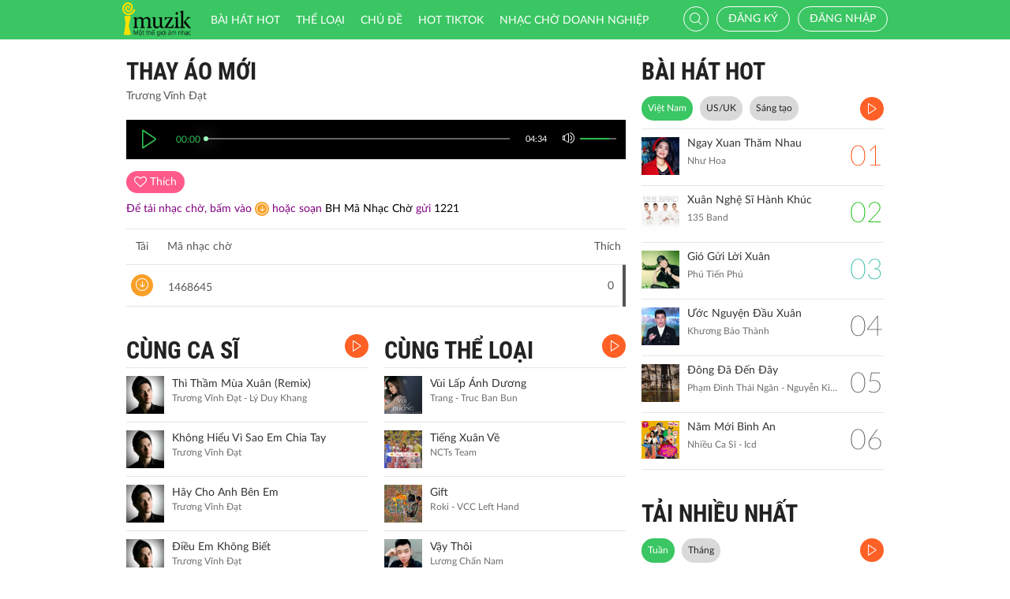

--- FILE ---
content_type: application/javascript; charset=utf-8
request_url: http://imuzik.vn/js/jscrollpane.min.js
body_size: 5046
content:
/*!
 * jScrollPane - v2.0.23 - 2016-01-28
 * http://jscrollpane.kelvinluck.com/
 *
 * Copyright (c) 2014 Kelvin Luck
 * Dual licensed under the MIT or GPL licenses.
 */
!function(a){"function"==typeof define&&define.amd?define(["jquery"],a):"object"==typeof exports?module.exports=a(require("jquery")):a(jQuery)}(function(a){a.fn.jScrollPane=function(b){function c(b,c){function d(c){var f,h,j,k,l,o,p=!1,q=!1;if(N=c,void 0===O)l=b.scrollTop(),o=b.scrollLeft(),b.css({overflow:"hidden",padding:0}),P=b.innerWidth()+rb,Q=b.innerHeight(),b.width(P),O=a('<div class="jspPane" />').css("padding",qb).append(b.children()),R=a('<div class="jspContainer" />').css({width:P+"px",height:Q+"px"}).append(O).appendTo(b);else{if(b.css("width",""),p=N.stickToBottom&&A(),q=N.stickToRight&&B(),k=b.innerWidth()+rb!=P||b.outerHeight()!=Q,k&&(P=b.innerWidth()+rb,Q=b.innerHeight(),R.css({width:P+"px",height:Q+"px"})),!k&&sb==S&&O.outerHeight()==T)return void b.width(P);sb=S,O.css("width",""),b.width(P),R.find(">.jspVerticalBar,>.jspHorizontalBar").remove().end()}O.css("overflow","auto"),S=c.contentWidth?c.contentWidth:O[0].scrollWidth,T=O[0].scrollHeight,O.css("overflow",""),U=S/P,V=T/Q,W=V>1,X=U>1,X||W?(b.addClass("jspScrollable"),f=N.maintainPosition&&($||bb),f&&(h=y(),j=z()),e(),g(),i(),f&&(w(q?S-P:h,!1),v(p?T-Q:j,!1)),F(),C(),L(),N.enableKeyboardNavigation&&H(),N.clickOnTrack&&m(),J(),N.hijackInternalLinks&&K()):(b.removeClass("jspScrollable"),O.css({top:0,left:0,width:R.width()-rb}),D(),G(),I(),n()),N.autoReinitialise&&!pb?pb=setInterval(function(){d(N)},N.autoReinitialiseDelay):!N.autoReinitialise&&pb&&clearInterval(pb),l&&b.scrollTop(0)&&v(l,!1),o&&b.scrollLeft(0)&&w(o,!1),b.trigger("jsp-initialised",[X||W])}function e(){W&&(R.append(a('<div class="jspVerticalBar" />').append(a('<div class="jspCap jspCapTop" />'),a('<div class="jspTrack" />').append(a('<div class="jspDrag" />').append(a('<div class="jspDragTop" />'),a('<div class="jspDragBottom" />'))),a('<div class="jspCap jspCapBottom" />'))),cb=R.find(">.jspVerticalBar"),db=cb.find(">.jspTrack"),Y=db.find(">.jspDrag"),N.showArrows&&(hb=a('<a class="jspArrow jspArrowUp" />').bind("mousedown.jsp",k(0,-1)).bind("click.jsp",E),ib=a('<a class="jspArrow jspArrowDown" />').bind("mousedown.jsp",k(0,1)).bind("click.jsp",E),N.arrowScrollOnHover&&(hb.bind("mouseover.jsp",k(0,-1,hb)),ib.bind("mouseover.jsp",k(0,1,ib))),j(db,N.verticalArrowPositions,hb,ib)),fb=Q,R.find(">.jspVerticalBar>.jspCap:visible,>.jspVerticalBar>.jspArrow").each(function(){fb-=a(this).outerHeight()}),Y.hover(function(){Y.addClass("jspHover")},function(){Y.removeClass("jspHover")}).bind("mousedown.jsp",function(b){a("html").bind("dragstart.jsp selectstart.jsp",E),Y.addClass("jspActive");var c=b.pageY-Y.position().top;return a("html").bind("mousemove.jsp",function(a){p(a.pageY-c,!1)}).bind("mouseup.jsp mouseleave.jsp",o),!1}),f())}function f(){db.height(fb+"px"),$=0,eb=N.verticalGutter+db.outerWidth(),O.width(P-eb-rb);try{0===cb.position().left&&O.css("margin-left",eb+"px")}catch(a){}}function g(){X&&(R.append(a('<div class="jspHorizontalBar" />').append(a('<div class="jspCap jspCapLeft" />'),a('<div class="jspTrack" />').append(a('<div class="jspDrag" />').append(a('<div class="jspDragLeft" />'),a('<div class="jspDragRight" />'))),a('<div class="jspCap jspCapRight" />'))),jb=R.find(">.jspHorizontalBar"),kb=jb.find(">.jspTrack"),_=kb.find(">.jspDrag"),N.showArrows&&(nb=a('<a class="jspArrow jspArrowLeft" />').bind("mousedown.jsp",k(-1,0)).bind("click.jsp",E),ob=a('<a class="jspArrow jspArrowRight" />').bind("mousedown.jsp",k(1,0)).bind("click.jsp",E),N.arrowScrollOnHover&&(nb.bind("mouseover.jsp",k(-1,0,nb)),ob.bind("mouseover.jsp",k(1,0,ob))),j(kb,N.horizontalArrowPositions,nb,ob)),_.hover(function(){_.addClass("jspHover")},function(){_.removeClass("jspHover")}).bind("mousedown.jsp",function(b){a("html").bind("dragstart.jsp selectstart.jsp",E),_.addClass("jspActive");var c=b.pageX-_.position().left;return a("html").bind("mousemove.jsp",function(a){r(a.pageX-c,!1)}).bind("mouseup.jsp mouseleave.jsp",o),!1}),lb=R.innerWidth(),h())}function h(){R.find(">.jspHorizontalBar>.jspCap:visible,>.jspHorizontalBar>.jspArrow").each(function(){lb-=a(this).outerWidth()}),kb.width(lb+"px"),bb=0}function i(){if(X&&W){var b=kb.outerHeight(),c=db.outerWidth();fb-=b,a(jb).find(">.jspCap:visible,>.jspArrow").each(function(){lb+=a(this).outerWidth()}),lb-=c,Q-=c,P-=b,kb.parent().append(a('<div class="jspCorner" />').css("width",b+"px")),f(),h()}X&&O.width(R.outerWidth()-rb+"px"),T=O.outerHeight(),V=T/Q,X&&(mb=Math.ceil(1/U*lb),mb>N.horizontalDragMaxWidth?mb=N.horizontalDragMaxWidth:mb<N.horizontalDragMinWidth&&(mb=N.horizontalDragMinWidth),_.width(mb+"px"),ab=lb-mb,s(bb)),W&&(gb=Math.ceil(1/V*fb),gb>N.verticalDragMaxHeight?gb=N.verticalDragMaxHeight:gb<N.verticalDragMinHeight&&(gb=N.verticalDragMinHeight),Y.height(gb+"px"),Z=fb-gb,q($))}function j(a,b,c,d){var e,f="before",g="after";"os"==b&&(b=/Mac/.test(navigator.platform)?"after":"split"),b==f?g=b:b==g&&(f=b,e=c,c=d,d=e),a[f](c)[g](d)}function k(a,b,c){return function(){return l(a,b,this,c),this.blur(),!1}}function l(b,c,d,e){d=a(d).addClass("jspActive");var f,g,h=!0,i=function(){0!==b&&tb.scrollByX(b*N.arrowButtonSpeed),0!==c&&tb.scrollByY(c*N.arrowButtonSpeed),g=setTimeout(i,h?N.initialDelay:N.arrowRepeatFreq),h=!1};i(),f=e?"mouseout.jsp":"mouseup.jsp",e=e||a("html"),e.bind(f,function(){d.removeClass("jspActive"),g&&clearTimeout(g),g=null,e.unbind(f)})}function m(){n(),W&&db.bind("mousedown.jsp",function(b){if(void 0===b.originalTarget||b.originalTarget==b.currentTarget){var c,d=a(this),e=d.offset(),f=b.pageY-e.top-$,g=!0,h=function(){var a=d.offset(),e=b.pageY-a.top-gb/2,j=Q*N.scrollPagePercent,k=Z*j/(T-Q);if(0>f)$-k>e?tb.scrollByY(-j):p(e);else{if(!(f>0))return void i();e>$+k?tb.scrollByY(j):p(e)}c=setTimeout(h,g?N.initialDelay:N.trackClickRepeatFreq),g=!1},i=function(){c&&clearTimeout(c),c=null,a(document).unbind("mouseup.jsp",i)};return h(),a(document).bind("mouseup.jsp",i),!1}}),X&&kb.bind("mousedown.jsp",function(b){if(void 0===b.originalTarget||b.originalTarget==b.currentTarget){var c,d=a(this),e=d.offset(),f=b.pageX-e.left-bb,g=!0,h=function(){var a=d.offset(),e=b.pageX-a.left-mb/2,j=P*N.scrollPagePercent,k=ab*j/(S-P);if(0>f)bb-k>e?tb.scrollByX(-j):r(e);else{if(!(f>0))return void i();e>bb+k?tb.scrollByX(j):r(e)}c=setTimeout(h,g?N.initialDelay:N.trackClickRepeatFreq),g=!1},i=function(){c&&clearTimeout(c),c=null,a(document).unbind("mouseup.jsp",i)};return h(),a(document).bind("mouseup.jsp",i),!1}})}function n(){kb&&kb.unbind("mousedown.jsp"),db&&db.unbind("mousedown.jsp")}function o(){a("html").unbind("dragstart.jsp selectstart.jsp mousemove.jsp mouseup.jsp mouseleave.jsp"),Y&&Y.removeClass("jspActive"),_&&_.removeClass("jspActive")}function p(c,d){if(W){0>c?c=0:c>Z&&(c=Z);var e=new a.Event("jsp-will-scroll-y");if(b.trigger(e,[c]),!e.isDefaultPrevented()){var f=c||0,g=0===f,h=f==Z,i=c/Z,j=-i*(T-Q);void 0===d&&(d=N.animateScroll),d?tb.animate(Y,"top",c,q,function(){b.trigger("jsp-user-scroll-y",[-j,g,h])}):(Y.css("top",c),q(c),b.trigger("jsp-user-scroll-y",[-j,g,h]))}}}function q(a){void 0===a&&(a=Y.position().top),R.scrollTop(0),$=a||0;var c=0===$,d=$==Z,e=a/Z,f=-e*(T-Q);(ub!=c||wb!=d)&&(ub=c,wb=d,b.trigger("jsp-arrow-change",[ub,wb,vb,xb])),t(c,d),O.css("top",f),b.trigger("jsp-scroll-y",[-f,c,d]).trigger("scroll")}function r(c,d){if(X){0>c?c=0:c>ab&&(c=ab);var e=new a.Event("jsp-will-scroll-x");if(b.trigger(e,[c]),!e.isDefaultPrevented()){var f=c||0,g=0===f,h=f==ab,i=c/ab,j=-i*(S-P);void 0===d&&(d=N.animateScroll),d?tb.animate(_,"left",c,s,function(){b.trigger("jsp-user-scroll-x",[-j,g,h])}):(_.css("left",c),s(c),b.trigger("jsp-user-scroll-x",[-j,g,h]))}}}function s(a){void 0===a&&(a=_.position().left),R.scrollTop(0),bb=a||0;var c=0===bb,d=bb==ab,e=a/ab,f=-e*(S-P);(vb!=c||xb!=d)&&(vb=c,xb=d,b.trigger("jsp-arrow-change",[ub,wb,vb,xb])),u(c,d),O.css("left",f),b.trigger("jsp-scroll-x",[-f,c,d]).trigger("scroll")}function t(a,b){N.showArrows&&(hb[a?"addClass":"removeClass"]("jspDisabled"),ib[b?"addClass":"removeClass"]("jspDisabled"))}function u(a,b){N.showArrows&&(nb[a?"addClass":"removeClass"]("jspDisabled"),ob[b?"addClass":"removeClass"]("jspDisabled"))}function v(a,b){var c=a/(T-Q);p(c*Z,b)}function w(a,b){var c=a/(S-P);r(c*ab,b)}function x(b,c,d){var e,f,g,h,i,j,k,l,m,n=0,o=0;try{e=a(b)}catch(p){return}for(f=e.outerHeight(),g=e.outerWidth(),R.scrollTop(0),R.scrollLeft(0);!e.is(".jspPane");)if(n+=e.position().top,o+=e.position().left,e=e.offsetParent(),/^body|html$/i.test(e[0].nodeName))return;h=z(),j=h+Q,h>n||c?l=n-N.horizontalGutter:n+f>j&&(l=n-Q+f+N.horizontalGutter),isNaN(l)||v(l,d),i=y(),k=i+P,i>o||c?m=o-N.horizontalGutter:o+g>k&&(m=o-P+g+N.horizontalGutter),isNaN(m)||w(m,d)}function y(){return-O.position().left}function z(){return-O.position().top}function A(){var a=T-Q;return a>20&&a-z()<10}function B(){var a=S-P;return a>20&&a-y()<10}function C(){R.unbind(zb).bind(zb,function(a,b,c,d){bb||(bb=0),$||($=0);var e=bb,f=$,g=a.deltaFactor||N.mouseWheelSpeed;return tb.scrollBy(c*g,-d*g,!1),e==bb&&f==$})}function D(){R.unbind(zb)}function E(){return!1}function F(){O.find(":input,a").unbind("focus.jsp").bind("focus.jsp",function(a){x(a.target,!1)})}function G(){O.find(":input,a").unbind("focus.jsp")}function H(){function c(){var a=bb,b=$;switch(d){case 40:tb.scrollByY(N.keyboardSpeed,!1);break;case 38:tb.scrollByY(-N.keyboardSpeed,!1);break;case 34:case 32:tb.scrollByY(Q*N.scrollPagePercent,!1);break;case 33:tb.scrollByY(-Q*N.scrollPagePercent,!1);break;case 39:tb.scrollByX(N.keyboardSpeed,!1);break;case 37:tb.scrollByX(-N.keyboardSpeed,!1)}return e=a!=bb||b!=$}var d,e,f=[];X&&f.push(jb[0]),W&&f.push(cb[0]),O.bind("focus.jsp",function(){b.focus()}),b.attr("tabindex",0).unbind("keydown.jsp keypress.jsp").bind("keydown.jsp",function(b){if(b.target===this||f.length&&a(b.target).closest(f).length){var g=bb,h=$;switch(b.keyCode){case 40:case 38:case 34:case 32:case 33:case 39:case 37:d=b.keyCode,c();break;case 35:v(T-Q),d=null;break;case 36:v(0),d=null}return e=b.keyCode==d&&g!=bb||h!=$,!e}}).bind("keypress.jsp",function(b){return b.keyCode==d&&c(),b.target===this||f.length&&a(b.target).closest(f).length?!e:void 0}),N.hideFocus?(b.css("outline","none"),"hideFocus"in R[0]&&b.attr("hideFocus",!0)):(b.css("outline",""),"hideFocus"in R[0]&&b.attr("hideFocus",!1))}function I(){b.attr("tabindex","-1").removeAttr("tabindex").unbind("keydown.jsp keypress.jsp"),O.unbind(".jsp")}function J(){if(location.hash&&location.hash.length>1){var b,c,d=escape(location.hash.substr(1));try{b=a("#"+d+', a[name="'+d+'"]')}catch(e){return}b.length&&O.find(d)&&(0===R.scrollTop()?c=setInterval(function(){R.scrollTop()>0&&(x(b,!0),a(document).scrollTop(R.position().top),clearInterval(c))},50):(x(b,!0),a(document).scrollTop(R.position().top)))}}function K(){a(document.body).data("jspHijack")||(a(document.body).data("jspHijack",!0),a(document.body).delegate('a[href*="#"]',"click",function(b){var c,d,e,f,g,h,i=this.href.substr(0,this.href.indexOf("#")),j=location.href;if(-1!==location.href.indexOf("#")&&(j=location.href.substr(0,location.href.indexOf("#"))),i===j){c=escape(this.href.substr(this.href.indexOf("#")+1));try{d=a("#"+c+', a[name="'+c+'"]')}catch(k){return}d.length&&(e=d.closest(".jspScrollable"),f=e.data("jsp"),f.scrollToElement(d,!0),e[0].scrollIntoView&&(g=a(window).scrollTop(),h=d.offset().top,(g>h||h>g+a(window).height())&&e[0].scrollIntoView()),b.preventDefault())}}))}function L(){var a,b,c,d,e,f=!1;R.unbind("touchstart.jsp touchmove.jsp touchend.jsp click.jsp-touchclick").bind("touchstart.jsp",function(g){var h=g.originalEvent.touches[0];a=y(),b=z(),c=h.pageX,d=h.pageY,e=!1,f=!0}).bind("touchmove.jsp",function(g){if(f){var h=g.originalEvent.touches[0],i=bb,j=$;return tb.scrollTo(a+c-h.pageX,b+d-h.pageY),e=e||Math.abs(c-h.pageX)>5||Math.abs(d-h.pageY)>5,i==bb&&j==$}}).bind("touchend.jsp",function(){f=!1}).bind("click.jsp-touchclick",function(){return e?(e=!1,!1):void 0})}function M(){var a=z(),c=y();b.removeClass("jspScrollable").unbind(".jsp"),O.unbind(".jsp"),b.replaceWith(yb.append(O.children())),yb.scrollTop(a),yb.scrollLeft(c),pb&&clearInterval(pb)}var N,O,P,Q,R,S,T,U,V,W,X,Y,Z,$,_,ab,bb,cb,db,eb,fb,gb,hb,ib,jb,kb,lb,mb,nb,ob,pb,qb,rb,sb,tb=this,ub=!0,vb=!0,wb=!1,xb=!1,yb=b.clone(!1,!1).empty(),zb=a.fn.mwheelIntent?"mwheelIntent.jsp":"mousewheel.jsp";"border-box"===b.css("box-sizing")?(qb=0,rb=0):(qb=b.css("paddingTop")+" "+b.css("paddingRight")+" "+b.css("paddingBottom")+" "+b.css("paddingLeft"),rb=(parseInt(b.css("paddingLeft"),10)||0)+(parseInt(b.css("paddingRight"),10)||0)),a.extend(tb,{reinitialise:function(b){b=a.extend({},N,b),d(b)},scrollToElement:function(a,b,c){x(a,b,c)},scrollTo:function(a,b,c){w(a,c),v(b,c)},scrollToX:function(a,b){w(a,b)},scrollToY:function(a,b){v(a,b)},scrollToPercentX:function(a,b){w(a*(S-P),b)},scrollToPercentY:function(a,b){v(a*(T-Q),b)},scrollBy:function(a,b,c){tb.scrollByX(a,c),tb.scrollByY(b,c)},scrollByX:function(a,b){var c=y()+Math[0>a?"floor":"ceil"](a),d=c/(S-P);r(d*ab,b)},scrollByY:function(a,b){var c=z()+Math[0>a?"floor":"ceil"](a),d=c/(T-Q);p(d*Z,b)},positionDragX:function(a,b){r(a,b)},positionDragY:function(a,b){p(a,b)},animate:function(a,b,c,d,e){var f={};f[b]=c,a.animate(f,{duration:N.animateDuration,easing:N.animateEase,queue:!1,step:d,complete:e})},getContentPositionX:function(){return y()},getContentPositionY:function(){return z()},getContentWidth:function(){return S},getContentHeight:function(){return T},getPercentScrolledX:function(){return y()/(S-P)},getPercentScrolledY:function(){return z()/(T-Q)},getIsScrollableH:function(){return X},getIsScrollableV:function(){return W},getContentPane:function(){return O},scrollToBottom:function(a){p(Z,a)},hijackInternalLinks:a.noop,destroy:function(){M()}}),d(c)}return b=a.extend({},a.fn.jScrollPane.defaults,b),a.each(["arrowButtonSpeed","trackClickSpeed","keyboardSpeed"],function(){b[this]=b[this]||b.speed}),this.each(function(){var d=a(this),e=d.data("jsp");e?e.reinitialise(b):(a("script",d).filter('[type="text/javascript"],:not([type])').remove(),e=new c(d,b),d.data("jsp",e))})},a.fn.jScrollPane.defaults={showArrows:!1,maintainPosition:!0,stickToBottom:!1,stickToRight:!1,clickOnTrack:!0,autoReinitialise:!1,autoReinitialiseDelay:500,verticalDragMinHeight:0,verticalDragMaxHeight:99999,horizontalDragMinWidth:0,horizontalDragMaxWidth:99999,contentWidth:void 0,animateScroll:!1,animateDuration:300,animateEase:"linear",hijackInternalLinks:!1,verticalGutter:4,horizontalGutter:4,mouseWheelSpeed:3,arrowButtonSpeed:0,arrowRepeatFreq:50,arrowScrollOnHover:!1,trackClickSpeed:0,trackClickRepeatFreq:70,verticalArrowPositions:"split",horizontalArrowPositions:"split",enableKeyboardNavigation:!0,hideFocus:!1,keyboardSpeed:0,initialDelay:300,speed:30,scrollPagePercent:.8}});